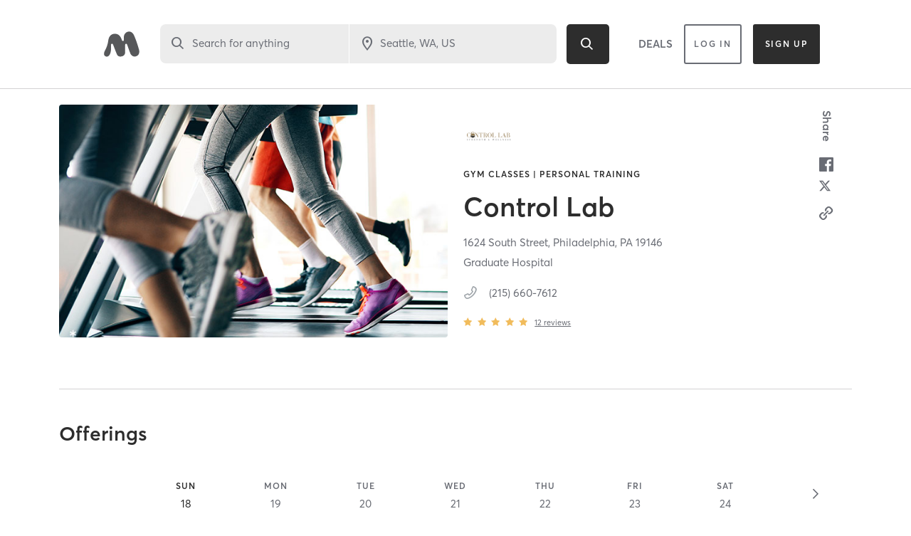

--- FILE ---
content_type: text/html; charset=utf-8
request_url: https://www.google.com/recaptcha/api2/anchor?ar=1&k=6Le95awUAAAAAIXSP9TcpPEng7Y6GdSkt7n46bAR&co=aHR0cHM6Ly93d3cubWluZGJvZHlvbmxpbmUuY29tOjQ0Mw..&hl=en&type=image&v=PoyoqOPhxBO7pBk68S4YbpHZ&theme=light&size=invisible&badge=bottomright&anchor-ms=20000&execute-ms=30000&cb=gfmusfv6ev8w
body_size: 49367
content:
<!DOCTYPE HTML><html dir="ltr" lang="en"><head><meta http-equiv="Content-Type" content="text/html; charset=UTF-8">
<meta http-equiv="X-UA-Compatible" content="IE=edge">
<title>reCAPTCHA</title>
<style type="text/css">
/* cyrillic-ext */
@font-face {
  font-family: 'Roboto';
  font-style: normal;
  font-weight: 400;
  font-stretch: 100%;
  src: url(//fonts.gstatic.com/s/roboto/v48/KFO7CnqEu92Fr1ME7kSn66aGLdTylUAMa3GUBHMdazTgWw.woff2) format('woff2');
  unicode-range: U+0460-052F, U+1C80-1C8A, U+20B4, U+2DE0-2DFF, U+A640-A69F, U+FE2E-FE2F;
}
/* cyrillic */
@font-face {
  font-family: 'Roboto';
  font-style: normal;
  font-weight: 400;
  font-stretch: 100%;
  src: url(//fonts.gstatic.com/s/roboto/v48/KFO7CnqEu92Fr1ME7kSn66aGLdTylUAMa3iUBHMdazTgWw.woff2) format('woff2');
  unicode-range: U+0301, U+0400-045F, U+0490-0491, U+04B0-04B1, U+2116;
}
/* greek-ext */
@font-face {
  font-family: 'Roboto';
  font-style: normal;
  font-weight: 400;
  font-stretch: 100%;
  src: url(//fonts.gstatic.com/s/roboto/v48/KFO7CnqEu92Fr1ME7kSn66aGLdTylUAMa3CUBHMdazTgWw.woff2) format('woff2');
  unicode-range: U+1F00-1FFF;
}
/* greek */
@font-face {
  font-family: 'Roboto';
  font-style: normal;
  font-weight: 400;
  font-stretch: 100%;
  src: url(//fonts.gstatic.com/s/roboto/v48/KFO7CnqEu92Fr1ME7kSn66aGLdTylUAMa3-UBHMdazTgWw.woff2) format('woff2');
  unicode-range: U+0370-0377, U+037A-037F, U+0384-038A, U+038C, U+038E-03A1, U+03A3-03FF;
}
/* math */
@font-face {
  font-family: 'Roboto';
  font-style: normal;
  font-weight: 400;
  font-stretch: 100%;
  src: url(//fonts.gstatic.com/s/roboto/v48/KFO7CnqEu92Fr1ME7kSn66aGLdTylUAMawCUBHMdazTgWw.woff2) format('woff2');
  unicode-range: U+0302-0303, U+0305, U+0307-0308, U+0310, U+0312, U+0315, U+031A, U+0326-0327, U+032C, U+032F-0330, U+0332-0333, U+0338, U+033A, U+0346, U+034D, U+0391-03A1, U+03A3-03A9, U+03B1-03C9, U+03D1, U+03D5-03D6, U+03F0-03F1, U+03F4-03F5, U+2016-2017, U+2034-2038, U+203C, U+2040, U+2043, U+2047, U+2050, U+2057, U+205F, U+2070-2071, U+2074-208E, U+2090-209C, U+20D0-20DC, U+20E1, U+20E5-20EF, U+2100-2112, U+2114-2115, U+2117-2121, U+2123-214F, U+2190, U+2192, U+2194-21AE, U+21B0-21E5, U+21F1-21F2, U+21F4-2211, U+2213-2214, U+2216-22FF, U+2308-230B, U+2310, U+2319, U+231C-2321, U+2336-237A, U+237C, U+2395, U+239B-23B7, U+23D0, U+23DC-23E1, U+2474-2475, U+25AF, U+25B3, U+25B7, U+25BD, U+25C1, U+25CA, U+25CC, U+25FB, U+266D-266F, U+27C0-27FF, U+2900-2AFF, U+2B0E-2B11, U+2B30-2B4C, U+2BFE, U+3030, U+FF5B, U+FF5D, U+1D400-1D7FF, U+1EE00-1EEFF;
}
/* symbols */
@font-face {
  font-family: 'Roboto';
  font-style: normal;
  font-weight: 400;
  font-stretch: 100%;
  src: url(//fonts.gstatic.com/s/roboto/v48/KFO7CnqEu92Fr1ME7kSn66aGLdTylUAMaxKUBHMdazTgWw.woff2) format('woff2');
  unicode-range: U+0001-000C, U+000E-001F, U+007F-009F, U+20DD-20E0, U+20E2-20E4, U+2150-218F, U+2190, U+2192, U+2194-2199, U+21AF, U+21E6-21F0, U+21F3, U+2218-2219, U+2299, U+22C4-22C6, U+2300-243F, U+2440-244A, U+2460-24FF, U+25A0-27BF, U+2800-28FF, U+2921-2922, U+2981, U+29BF, U+29EB, U+2B00-2BFF, U+4DC0-4DFF, U+FFF9-FFFB, U+10140-1018E, U+10190-1019C, U+101A0, U+101D0-101FD, U+102E0-102FB, U+10E60-10E7E, U+1D2C0-1D2D3, U+1D2E0-1D37F, U+1F000-1F0FF, U+1F100-1F1AD, U+1F1E6-1F1FF, U+1F30D-1F30F, U+1F315, U+1F31C, U+1F31E, U+1F320-1F32C, U+1F336, U+1F378, U+1F37D, U+1F382, U+1F393-1F39F, U+1F3A7-1F3A8, U+1F3AC-1F3AF, U+1F3C2, U+1F3C4-1F3C6, U+1F3CA-1F3CE, U+1F3D4-1F3E0, U+1F3ED, U+1F3F1-1F3F3, U+1F3F5-1F3F7, U+1F408, U+1F415, U+1F41F, U+1F426, U+1F43F, U+1F441-1F442, U+1F444, U+1F446-1F449, U+1F44C-1F44E, U+1F453, U+1F46A, U+1F47D, U+1F4A3, U+1F4B0, U+1F4B3, U+1F4B9, U+1F4BB, U+1F4BF, U+1F4C8-1F4CB, U+1F4D6, U+1F4DA, U+1F4DF, U+1F4E3-1F4E6, U+1F4EA-1F4ED, U+1F4F7, U+1F4F9-1F4FB, U+1F4FD-1F4FE, U+1F503, U+1F507-1F50B, U+1F50D, U+1F512-1F513, U+1F53E-1F54A, U+1F54F-1F5FA, U+1F610, U+1F650-1F67F, U+1F687, U+1F68D, U+1F691, U+1F694, U+1F698, U+1F6AD, U+1F6B2, U+1F6B9-1F6BA, U+1F6BC, U+1F6C6-1F6CF, U+1F6D3-1F6D7, U+1F6E0-1F6EA, U+1F6F0-1F6F3, U+1F6F7-1F6FC, U+1F700-1F7FF, U+1F800-1F80B, U+1F810-1F847, U+1F850-1F859, U+1F860-1F887, U+1F890-1F8AD, U+1F8B0-1F8BB, U+1F8C0-1F8C1, U+1F900-1F90B, U+1F93B, U+1F946, U+1F984, U+1F996, U+1F9E9, U+1FA00-1FA6F, U+1FA70-1FA7C, U+1FA80-1FA89, U+1FA8F-1FAC6, U+1FACE-1FADC, U+1FADF-1FAE9, U+1FAF0-1FAF8, U+1FB00-1FBFF;
}
/* vietnamese */
@font-face {
  font-family: 'Roboto';
  font-style: normal;
  font-weight: 400;
  font-stretch: 100%;
  src: url(//fonts.gstatic.com/s/roboto/v48/KFO7CnqEu92Fr1ME7kSn66aGLdTylUAMa3OUBHMdazTgWw.woff2) format('woff2');
  unicode-range: U+0102-0103, U+0110-0111, U+0128-0129, U+0168-0169, U+01A0-01A1, U+01AF-01B0, U+0300-0301, U+0303-0304, U+0308-0309, U+0323, U+0329, U+1EA0-1EF9, U+20AB;
}
/* latin-ext */
@font-face {
  font-family: 'Roboto';
  font-style: normal;
  font-weight: 400;
  font-stretch: 100%;
  src: url(//fonts.gstatic.com/s/roboto/v48/KFO7CnqEu92Fr1ME7kSn66aGLdTylUAMa3KUBHMdazTgWw.woff2) format('woff2');
  unicode-range: U+0100-02BA, U+02BD-02C5, U+02C7-02CC, U+02CE-02D7, U+02DD-02FF, U+0304, U+0308, U+0329, U+1D00-1DBF, U+1E00-1E9F, U+1EF2-1EFF, U+2020, U+20A0-20AB, U+20AD-20C0, U+2113, U+2C60-2C7F, U+A720-A7FF;
}
/* latin */
@font-face {
  font-family: 'Roboto';
  font-style: normal;
  font-weight: 400;
  font-stretch: 100%;
  src: url(//fonts.gstatic.com/s/roboto/v48/KFO7CnqEu92Fr1ME7kSn66aGLdTylUAMa3yUBHMdazQ.woff2) format('woff2');
  unicode-range: U+0000-00FF, U+0131, U+0152-0153, U+02BB-02BC, U+02C6, U+02DA, U+02DC, U+0304, U+0308, U+0329, U+2000-206F, U+20AC, U+2122, U+2191, U+2193, U+2212, U+2215, U+FEFF, U+FFFD;
}
/* cyrillic-ext */
@font-face {
  font-family: 'Roboto';
  font-style: normal;
  font-weight: 500;
  font-stretch: 100%;
  src: url(//fonts.gstatic.com/s/roboto/v48/KFO7CnqEu92Fr1ME7kSn66aGLdTylUAMa3GUBHMdazTgWw.woff2) format('woff2');
  unicode-range: U+0460-052F, U+1C80-1C8A, U+20B4, U+2DE0-2DFF, U+A640-A69F, U+FE2E-FE2F;
}
/* cyrillic */
@font-face {
  font-family: 'Roboto';
  font-style: normal;
  font-weight: 500;
  font-stretch: 100%;
  src: url(//fonts.gstatic.com/s/roboto/v48/KFO7CnqEu92Fr1ME7kSn66aGLdTylUAMa3iUBHMdazTgWw.woff2) format('woff2');
  unicode-range: U+0301, U+0400-045F, U+0490-0491, U+04B0-04B1, U+2116;
}
/* greek-ext */
@font-face {
  font-family: 'Roboto';
  font-style: normal;
  font-weight: 500;
  font-stretch: 100%;
  src: url(//fonts.gstatic.com/s/roboto/v48/KFO7CnqEu92Fr1ME7kSn66aGLdTylUAMa3CUBHMdazTgWw.woff2) format('woff2');
  unicode-range: U+1F00-1FFF;
}
/* greek */
@font-face {
  font-family: 'Roboto';
  font-style: normal;
  font-weight: 500;
  font-stretch: 100%;
  src: url(//fonts.gstatic.com/s/roboto/v48/KFO7CnqEu92Fr1ME7kSn66aGLdTylUAMa3-UBHMdazTgWw.woff2) format('woff2');
  unicode-range: U+0370-0377, U+037A-037F, U+0384-038A, U+038C, U+038E-03A1, U+03A3-03FF;
}
/* math */
@font-face {
  font-family: 'Roboto';
  font-style: normal;
  font-weight: 500;
  font-stretch: 100%;
  src: url(//fonts.gstatic.com/s/roboto/v48/KFO7CnqEu92Fr1ME7kSn66aGLdTylUAMawCUBHMdazTgWw.woff2) format('woff2');
  unicode-range: U+0302-0303, U+0305, U+0307-0308, U+0310, U+0312, U+0315, U+031A, U+0326-0327, U+032C, U+032F-0330, U+0332-0333, U+0338, U+033A, U+0346, U+034D, U+0391-03A1, U+03A3-03A9, U+03B1-03C9, U+03D1, U+03D5-03D6, U+03F0-03F1, U+03F4-03F5, U+2016-2017, U+2034-2038, U+203C, U+2040, U+2043, U+2047, U+2050, U+2057, U+205F, U+2070-2071, U+2074-208E, U+2090-209C, U+20D0-20DC, U+20E1, U+20E5-20EF, U+2100-2112, U+2114-2115, U+2117-2121, U+2123-214F, U+2190, U+2192, U+2194-21AE, U+21B0-21E5, U+21F1-21F2, U+21F4-2211, U+2213-2214, U+2216-22FF, U+2308-230B, U+2310, U+2319, U+231C-2321, U+2336-237A, U+237C, U+2395, U+239B-23B7, U+23D0, U+23DC-23E1, U+2474-2475, U+25AF, U+25B3, U+25B7, U+25BD, U+25C1, U+25CA, U+25CC, U+25FB, U+266D-266F, U+27C0-27FF, U+2900-2AFF, U+2B0E-2B11, U+2B30-2B4C, U+2BFE, U+3030, U+FF5B, U+FF5D, U+1D400-1D7FF, U+1EE00-1EEFF;
}
/* symbols */
@font-face {
  font-family: 'Roboto';
  font-style: normal;
  font-weight: 500;
  font-stretch: 100%;
  src: url(//fonts.gstatic.com/s/roboto/v48/KFO7CnqEu92Fr1ME7kSn66aGLdTylUAMaxKUBHMdazTgWw.woff2) format('woff2');
  unicode-range: U+0001-000C, U+000E-001F, U+007F-009F, U+20DD-20E0, U+20E2-20E4, U+2150-218F, U+2190, U+2192, U+2194-2199, U+21AF, U+21E6-21F0, U+21F3, U+2218-2219, U+2299, U+22C4-22C6, U+2300-243F, U+2440-244A, U+2460-24FF, U+25A0-27BF, U+2800-28FF, U+2921-2922, U+2981, U+29BF, U+29EB, U+2B00-2BFF, U+4DC0-4DFF, U+FFF9-FFFB, U+10140-1018E, U+10190-1019C, U+101A0, U+101D0-101FD, U+102E0-102FB, U+10E60-10E7E, U+1D2C0-1D2D3, U+1D2E0-1D37F, U+1F000-1F0FF, U+1F100-1F1AD, U+1F1E6-1F1FF, U+1F30D-1F30F, U+1F315, U+1F31C, U+1F31E, U+1F320-1F32C, U+1F336, U+1F378, U+1F37D, U+1F382, U+1F393-1F39F, U+1F3A7-1F3A8, U+1F3AC-1F3AF, U+1F3C2, U+1F3C4-1F3C6, U+1F3CA-1F3CE, U+1F3D4-1F3E0, U+1F3ED, U+1F3F1-1F3F3, U+1F3F5-1F3F7, U+1F408, U+1F415, U+1F41F, U+1F426, U+1F43F, U+1F441-1F442, U+1F444, U+1F446-1F449, U+1F44C-1F44E, U+1F453, U+1F46A, U+1F47D, U+1F4A3, U+1F4B0, U+1F4B3, U+1F4B9, U+1F4BB, U+1F4BF, U+1F4C8-1F4CB, U+1F4D6, U+1F4DA, U+1F4DF, U+1F4E3-1F4E6, U+1F4EA-1F4ED, U+1F4F7, U+1F4F9-1F4FB, U+1F4FD-1F4FE, U+1F503, U+1F507-1F50B, U+1F50D, U+1F512-1F513, U+1F53E-1F54A, U+1F54F-1F5FA, U+1F610, U+1F650-1F67F, U+1F687, U+1F68D, U+1F691, U+1F694, U+1F698, U+1F6AD, U+1F6B2, U+1F6B9-1F6BA, U+1F6BC, U+1F6C6-1F6CF, U+1F6D3-1F6D7, U+1F6E0-1F6EA, U+1F6F0-1F6F3, U+1F6F7-1F6FC, U+1F700-1F7FF, U+1F800-1F80B, U+1F810-1F847, U+1F850-1F859, U+1F860-1F887, U+1F890-1F8AD, U+1F8B0-1F8BB, U+1F8C0-1F8C1, U+1F900-1F90B, U+1F93B, U+1F946, U+1F984, U+1F996, U+1F9E9, U+1FA00-1FA6F, U+1FA70-1FA7C, U+1FA80-1FA89, U+1FA8F-1FAC6, U+1FACE-1FADC, U+1FADF-1FAE9, U+1FAF0-1FAF8, U+1FB00-1FBFF;
}
/* vietnamese */
@font-face {
  font-family: 'Roboto';
  font-style: normal;
  font-weight: 500;
  font-stretch: 100%;
  src: url(//fonts.gstatic.com/s/roboto/v48/KFO7CnqEu92Fr1ME7kSn66aGLdTylUAMa3OUBHMdazTgWw.woff2) format('woff2');
  unicode-range: U+0102-0103, U+0110-0111, U+0128-0129, U+0168-0169, U+01A0-01A1, U+01AF-01B0, U+0300-0301, U+0303-0304, U+0308-0309, U+0323, U+0329, U+1EA0-1EF9, U+20AB;
}
/* latin-ext */
@font-face {
  font-family: 'Roboto';
  font-style: normal;
  font-weight: 500;
  font-stretch: 100%;
  src: url(//fonts.gstatic.com/s/roboto/v48/KFO7CnqEu92Fr1ME7kSn66aGLdTylUAMa3KUBHMdazTgWw.woff2) format('woff2');
  unicode-range: U+0100-02BA, U+02BD-02C5, U+02C7-02CC, U+02CE-02D7, U+02DD-02FF, U+0304, U+0308, U+0329, U+1D00-1DBF, U+1E00-1E9F, U+1EF2-1EFF, U+2020, U+20A0-20AB, U+20AD-20C0, U+2113, U+2C60-2C7F, U+A720-A7FF;
}
/* latin */
@font-face {
  font-family: 'Roboto';
  font-style: normal;
  font-weight: 500;
  font-stretch: 100%;
  src: url(//fonts.gstatic.com/s/roboto/v48/KFO7CnqEu92Fr1ME7kSn66aGLdTylUAMa3yUBHMdazQ.woff2) format('woff2');
  unicode-range: U+0000-00FF, U+0131, U+0152-0153, U+02BB-02BC, U+02C6, U+02DA, U+02DC, U+0304, U+0308, U+0329, U+2000-206F, U+20AC, U+2122, U+2191, U+2193, U+2212, U+2215, U+FEFF, U+FFFD;
}
/* cyrillic-ext */
@font-face {
  font-family: 'Roboto';
  font-style: normal;
  font-weight: 900;
  font-stretch: 100%;
  src: url(//fonts.gstatic.com/s/roboto/v48/KFO7CnqEu92Fr1ME7kSn66aGLdTylUAMa3GUBHMdazTgWw.woff2) format('woff2');
  unicode-range: U+0460-052F, U+1C80-1C8A, U+20B4, U+2DE0-2DFF, U+A640-A69F, U+FE2E-FE2F;
}
/* cyrillic */
@font-face {
  font-family: 'Roboto';
  font-style: normal;
  font-weight: 900;
  font-stretch: 100%;
  src: url(//fonts.gstatic.com/s/roboto/v48/KFO7CnqEu92Fr1ME7kSn66aGLdTylUAMa3iUBHMdazTgWw.woff2) format('woff2');
  unicode-range: U+0301, U+0400-045F, U+0490-0491, U+04B0-04B1, U+2116;
}
/* greek-ext */
@font-face {
  font-family: 'Roboto';
  font-style: normal;
  font-weight: 900;
  font-stretch: 100%;
  src: url(//fonts.gstatic.com/s/roboto/v48/KFO7CnqEu92Fr1ME7kSn66aGLdTylUAMa3CUBHMdazTgWw.woff2) format('woff2');
  unicode-range: U+1F00-1FFF;
}
/* greek */
@font-face {
  font-family: 'Roboto';
  font-style: normal;
  font-weight: 900;
  font-stretch: 100%;
  src: url(//fonts.gstatic.com/s/roboto/v48/KFO7CnqEu92Fr1ME7kSn66aGLdTylUAMa3-UBHMdazTgWw.woff2) format('woff2');
  unicode-range: U+0370-0377, U+037A-037F, U+0384-038A, U+038C, U+038E-03A1, U+03A3-03FF;
}
/* math */
@font-face {
  font-family: 'Roboto';
  font-style: normal;
  font-weight: 900;
  font-stretch: 100%;
  src: url(//fonts.gstatic.com/s/roboto/v48/KFO7CnqEu92Fr1ME7kSn66aGLdTylUAMawCUBHMdazTgWw.woff2) format('woff2');
  unicode-range: U+0302-0303, U+0305, U+0307-0308, U+0310, U+0312, U+0315, U+031A, U+0326-0327, U+032C, U+032F-0330, U+0332-0333, U+0338, U+033A, U+0346, U+034D, U+0391-03A1, U+03A3-03A9, U+03B1-03C9, U+03D1, U+03D5-03D6, U+03F0-03F1, U+03F4-03F5, U+2016-2017, U+2034-2038, U+203C, U+2040, U+2043, U+2047, U+2050, U+2057, U+205F, U+2070-2071, U+2074-208E, U+2090-209C, U+20D0-20DC, U+20E1, U+20E5-20EF, U+2100-2112, U+2114-2115, U+2117-2121, U+2123-214F, U+2190, U+2192, U+2194-21AE, U+21B0-21E5, U+21F1-21F2, U+21F4-2211, U+2213-2214, U+2216-22FF, U+2308-230B, U+2310, U+2319, U+231C-2321, U+2336-237A, U+237C, U+2395, U+239B-23B7, U+23D0, U+23DC-23E1, U+2474-2475, U+25AF, U+25B3, U+25B7, U+25BD, U+25C1, U+25CA, U+25CC, U+25FB, U+266D-266F, U+27C0-27FF, U+2900-2AFF, U+2B0E-2B11, U+2B30-2B4C, U+2BFE, U+3030, U+FF5B, U+FF5D, U+1D400-1D7FF, U+1EE00-1EEFF;
}
/* symbols */
@font-face {
  font-family: 'Roboto';
  font-style: normal;
  font-weight: 900;
  font-stretch: 100%;
  src: url(//fonts.gstatic.com/s/roboto/v48/KFO7CnqEu92Fr1ME7kSn66aGLdTylUAMaxKUBHMdazTgWw.woff2) format('woff2');
  unicode-range: U+0001-000C, U+000E-001F, U+007F-009F, U+20DD-20E0, U+20E2-20E4, U+2150-218F, U+2190, U+2192, U+2194-2199, U+21AF, U+21E6-21F0, U+21F3, U+2218-2219, U+2299, U+22C4-22C6, U+2300-243F, U+2440-244A, U+2460-24FF, U+25A0-27BF, U+2800-28FF, U+2921-2922, U+2981, U+29BF, U+29EB, U+2B00-2BFF, U+4DC0-4DFF, U+FFF9-FFFB, U+10140-1018E, U+10190-1019C, U+101A0, U+101D0-101FD, U+102E0-102FB, U+10E60-10E7E, U+1D2C0-1D2D3, U+1D2E0-1D37F, U+1F000-1F0FF, U+1F100-1F1AD, U+1F1E6-1F1FF, U+1F30D-1F30F, U+1F315, U+1F31C, U+1F31E, U+1F320-1F32C, U+1F336, U+1F378, U+1F37D, U+1F382, U+1F393-1F39F, U+1F3A7-1F3A8, U+1F3AC-1F3AF, U+1F3C2, U+1F3C4-1F3C6, U+1F3CA-1F3CE, U+1F3D4-1F3E0, U+1F3ED, U+1F3F1-1F3F3, U+1F3F5-1F3F7, U+1F408, U+1F415, U+1F41F, U+1F426, U+1F43F, U+1F441-1F442, U+1F444, U+1F446-1F449, U+1F44C-1F44E, U+1F453, U+1F46A, U+1F47D, U+1F4A3, U+1F4B0, U+1F4B3, U+1F4B9, U+1F4BB, U+1F4BF, U+1F4C8-1F4CB, U+1F4D6, U+1F4DA, U+1F4DF, U+1F4E3-1F4E6, U+1F4EA-1F4ED, U+1F4F7, U+1F4F9-1F4FB, U+1F4FD-1F4FE, U+1F503, U+1F507-1F50B, U+1F50D, U+1F512-1F513, U+1F53E-1F54A, U+1F54F-1F5FA, U+1F610, U+1F650-1F67F, U+1F687, U+1F68D, U+1F691, U+1F694, U+1F698, U+1F6AD, U+1F6B2, U+1F6B9-1F6BA, U+1F6BC, U+1F6C6-1F6CF, U+1F6D3-1F6D7, U+1F6E0-1F6EA, U+1F6F0-1F6F3, U+1F6F7-1F6FC, U+1F700-1F7FF, U+1F800-1F80B, U+1F810-1F847, U+1F850-1F859, U+1F860-1F887, U+1F890-1F8AD, U+1F8B0-1F8BB, U+1F8C0-1F8C1, U+1F900-1F90B, U+1F93B, U+1F946, U+1F984, U+1F996, U+1F9E9, U+1FA00-1FA6F, U+1FA70-1FA7C, U+1FA80-1FA89, U+1FA8F-1FAC6, U+1FACE-1FADC, U+1FADF-1FAE9, U+1FAF0-1FAF8, U+1FB00-1FBFF;
}
/* vietnamese */
@font-face {
  font-family: 'Roboto';
  font-style: normal;
  font-weight: 900;
  font-stretch: 100%;
  src: url(//fonts.gstatic.com/s/roboto/v48/KFO7CnqEu92Fr1ME7kSn66aGLdTylUAMa3OUBHMdazTgWw.woff2) format('woff2');
  unicode-range: U+0102-0103, U+0110-0111, U+0128-0129, U+0168-0169, U+01A0-01A1, U+01AF-01B0, U+0300-0301, U+0303-0304, U+0308-0309, U+0323, U+0329, U+1EA0-1EF9, U+20AB;
}
/* latin-ext */
@font-face {
  font-family: 'Roboto';
  font-style: normal;
  font-weight: 900;
  font-stretch: 100%;
  src: url(//fonts.gstatic.com/s/roboto/v48/KFO7CnqEu92Fr1ME7kSn66aGLdTylUAMa3KUBHMdazTgWw.woff2) format('woff2');
  unicode-range: U+0100-02BA, U+02BD-02C5, U+02C7-02CC, U+02CE-02D7, U+02DD-02FF, U+0304, U+0308, U+0329, U+1D00-1DBF, U+1E00-1E9F, U+1EF2-1EFF, U+2020, U+20A0-20AB, U+20AD-20C0, U+2113, U+2C60-2C7F, U+A720-A7FF;
}
/* latin */
@font-face {
  font-family: 'Roboto';
  font-style: normal;
  font-weight: 900;
  font-stretch: 100%;
  src: url(//fonts.gstatic.com/s/roboto/v48/KFO7CnqEu92Fr1ME7kSn66aGLdTylUAMa3yUBHMdazQ.woff2) format('woff2');
  unicode-range: U+0000-00FF, U+0131, U+0152-0153, U+02BB-02BC, U+02C6, U+02DA, U+02DC, U+0304, U+0308, U+0329, U+2000-206F, U+20AC, U+2122, U+2191, U+2193, U+2212, U+2215, U+FEFF, U+FFFD;
}

</style>
<link rel="stylesheet" type="text/css" href="https://www.gstatic.com/recaptcha/releases/PoyoqOPhxBO7pBk68S4YbpHZ/styles__ltr.css">
<script nonce="r6W-eSX7lTh2dv6hvo8lIQ" type="text/javascript">window['__recaptcha_api'] = 'https://www.google.com/recaptcha/api2/';</script>
<script type="text/javascript" src="https://www.gstatic.com/recaptcha/releases/PoyoqOPhxBO7pBk68S4YbpHZ/recaptcha__en.js" nonce="r6W-eSX7lTh2dv6hvo8lIQ">
      
    </script></head>
<body><div id="rc-anchor-alert" class="rc-anchor-alert"></div>
<input type="hidden" id="recaptcha-token" value="[base64]">
<script type="text/javascript" nonce="r6W-eSX7lTh2dv6hvo8lIQ">
      recaptcha.anchor.Main.init("[\x22ainput\x22,[\x22bgdata\x22,\x22\x22,\[base64]/[base64]/bmV3IFpbdF0obVswXSk6Sz09Mj9uZXcgWlt0XShtWzBdLG1bMV0pOks9PTM/bmV3IFpbdF0obVswXSxtWzFdLG1bMl0pOks9PTQ/[base64]/[base64]/[base64]/[base64]/[base64]/[base64]/[base64]/[base64]/[base64]/[base64]/[base64]/[base64]/[base64]/[base64]\\u003d\\u003d\x22,\[base64]\x22,\x22w70nCsKNwqbCjsO8CsKdw78LEMK5wotJTBrDhSzDp8OFRMOpZsO3wrLDihA7dsOsX8OCwqN+w5Buw4FRw5NELsOZclXCtkFvw78KAnV3ClnChMKmwqIOZcOxw6DDu8Ocw4dbRzV4NMO8w6JLw6VFLzQUX07CksKGBHrDlMOew4QLBwzDkMK7wqbCmHPDnz/Ds8KYSk3Dlh0YEHLDssO1wrzCscKxa8OoK19+woImw7/CgMOTw5fDoSMmUWFqDTlVw41zwpwvw5wxcMKUwoZYwoI2wpDClcONAsKWPRt/TQHDqsOtw4csNMKTwqwUUMKqwrN2F8OFBsO9ccOpDsKDwo7Dny7Dr8KDRGl9S8OTw4x0wpvCr0B/[base64]/[base64]/BsOHGsKiw5JtNMKtwoMUw6DCoMK8SMOBworDpk1/wqjDvwkDw4tPwrvChjUHwpDDo8Ofw4pEOMKFW8OhVg/CgRBbcWA1FMOXbcKjw7g8IVHDgRjCk2vDu8OAwqrDiQokwpbDqnnCggnCqcKxLcOlbcK8wrzDkcOvX8Kzw4TCjsKrCsKiw7NHwoUhHsKVO8KPR8Okw6w6REvCr8O3w6rDpnFWE07ChsO1Z8OQwqRBJMK0w5DDvsKmwpTCjMKQwrvCuybCn8K8S8K/M8K9UMOOwpooGsOowrMaw75Ew4QLWU/DtsKNTcOgHRHDjMK9w7jChV88wpg/IEESwqzDlQnCg8KGw5kgw5EmP1PCmsOYXMOYVTAAF8Ozw4DCu0nDpXjDqsKqZsKxw4pPw6/DsQoew4MMwpLDrsO1VzURw5xOR8O7UcOBbB9Mw4DDg8OeQ3FTwrDCr3IYw6pYScKwwqUEwoVlw4gwFsKGw5cbw54rf19ENMO3wpwNwrPCv1JUS0bDhSdow7nDn8OXw4MewrjCgmFEasOqZsK3bHUjwqAlw7/DoMOGHcOEwrILw7YMccKWw5wHHAhqOsKeBMKaw4LDgMOFDsO9Zk/DnERPBXNIWnRfwr/ChMOSKsKhKMOfw4nDrxPCrlTCsh4/wqNgwqzDk1c1CSV8fMORfCBKwovCoVzCt8KIw4lwwrHDlcOHwpHCu8Kkw4MWwrHCnGZMw6vCqMKMw5XClcOpw4nDuwg5woFTw5bCmsOPwrnDt2rCusOlw5hpPhkbPXbDi2FUIiDDj0nDgTxzQ8KqwrPDkEfCp2RuJsK0w6VLK8KtPA/Dq8KXwr0pa8OVEjjCmcONwrnDrsO5wqTCqiHCtXkzTCoHw53Dg8OUT8OMNxFrG8OSw5xIw4LCnMO6wobDkcKLwpnDo8KWFgHCqWIjwqdiw5bDu8KnehfCg3lUw64Dw4XDisOKw77CgVslwqfCsxM/woZWFkbDqMKUw7/CqcO6MSFFd0BMwo/CmsOBZW/CpiAIwrTCtm5aw7PDvMOBaFLCvSTDt03Cjy7CicKJeMKOwrsYHsKHT8O5w7ksW8KEwp5OHcK4w454RUzDs8KwesOzw7pNwp0FP8KWwpXCpcOSw4DCmcOcdCVrZHZYwq1SdV/CoG5ww5XDgFILVjjDjsKdBlJ6JmvCr8OLw4tCw4PDjWbDsG7DkxHDocOafE17MVkKbHRES8O4w7BAEA0jDcK8b8OQK8OPw5U+RUE7Vwt6wpnCnMOaYVIgQmzDjcK7w5Azw7fDolV/w6Qza006UMKAwo0JOMKoFGdLwqDCo8KcwqgYwr0Jw5UPIsOdw5jClcOwJsOzQkEXwqTCg8OZw4zDvRbDhl7ChsKbdcOba3hfw4HDmsKVwrINTnlKwpvDjmjCh8O0fcKgwqFjZxzDuC3Cn1phwrhKOjZpw4xDw4HDlsK/JUbCmHbCgcOtSDfCjAXDo8OJwo5VwqTDm8ORAWPDgUoxHQTDpcOLwqjDicOswrFlR8OMa8Kbwql2IB0WR8OlwrcOw7ptP0Q0IDQ/[base64]/DhUbCvsO6w5k0w40qw4VEIcKGw4TCi3nCljnCuxxFLsKdOcKGNV4Hw64veMO+wrIhwrdAVsKowp4UwrhAScO5w4d1GsORT8Oxw7sJwrgxbMOCwr5BME0rViJaw64SeDbCv09zwp/[base64]/DgD58SzvCqMK4w4gxFcK0wr0Gw4fCogTCmBd/w7nCtcOgwrkCwo0+AcOXwrFHCBBsZ8KtC07DlSjDpMOwwoxqw55hw67CsQvDoQkCDWw+PsK8w5DDgMO8w75YG3ZXw4wQCVHDgXAdKF0nw64fw49kIcO1OMOOAjvCqMKgSMKWCcOsUSvDjxd+IkUVwpR6wpcdDXchJ10yw7/DsMO9aMOWw6/DlMKIdsKpworDiikvVMO/wrICwpopNkzDl2HCgcKBwqTCjMK2wrTDjg5Kw57Dh0lPw4oHfU5uVcKJe8K8NMOwwp7DusKowr7CrMKyAV05w55GFMKzwoXCs2pkYsOsc8OGd8O1wr/Co8OswqnDkGAFScK3KcKATHg/wqTCoMOzMMKpZsKsaDUSw7LCshMnPygAwrXCmiLCvMKKw4nDh1rDvMOVOxbDu8KmHsKTwqvCuAdvYMKzcsOiecK9NsOUw7nCh1fCgcKpeF0gw75oQcOkCmo7LsKtKsO1w4bDjMKUw6TDh8OqKcK0fR4Cw7/CssKtwq8/[base64]/[base64]/Co8O6Kl7CpnodwqvCjDEdJR7ChBUzYsOoQEPCtlMAw7jDlsKKwrQzakLCkXMZH8KkG8O9wqTDlgzCqnzCiMO9QMKOw47DhsOtw79jRlzDjMKZGcKnw4xFd8Omw7cmwqXDmMKoEcK5w6Ajw7MQSsOedW7CrMOGwqlOw57CisOpw6/Dv8OXNQ7DnMKvHRHCp3LCgk7CrMKFw5QpQsOFS31dBTd9HkcZwoDCpz85wrHDhHzCt8OUwrkww6zClksXPifDpk47Fm7DqzI1w6QlKSPCmMOlwrTCqClrw5B5w7LDu8OdwpjCtFnCjcKVwq8JwpfDuMOQRMKpciMzw4MzRMKEesKQHCtBfsOkwrzChRHDh3B/w7J0BcKDw4PDgMO0w6JuWsODwo7ChXrCvk8PGURdw6F1ImzCt8KEw51MGg5qRkMNwotCw5o0L8KMRm5Awr08w5VVWDjCvcOGwp9vwobDoU9uYMOnTFVabsO9w77Di8O5IcK9A8OYQcK9w7hPEHYPwo9LPV/CmBjCosOiw7M8woJowpglOlvCp8KjcTsQwprDnMKawqYrwpTDmMOww7hBfyYCw58Qw77CusK8aMOhwrNtP8Kqw74WFMOkw40XOyPCsR/ChjvCqMKJEcOZw6/[base64]/Djl8swo7Dgh3DqGTCl2jDmVLCoxzDhMKKwospZsKNWlfDui7Du8ODb8OQalDDlmjCjXHDuQ/CusOBLH5gwqZTwqzDkMKrw4HCtmvCv8ObwrbChsOuUnTCoBLCscKwJsKqUMKRQ8OzQ8OQw6fDmcOAwo52UknCmR3CjcO7UcKSwp7CtsO9G3ofB8O7w61HciNawoN8HR/[base64]/DnMOGVm/Di8Ocwr/[base64]/RMKqCcK7w7cZDsKkwrXDpMO4W0jDhUPDtMOWF8Kawoctw6nDksO6w6PCosK3KW7DpMOjGm/DlMK3w7vCu8KaWTLCssKtbMKowqoswr3ChMK5fhzCul1XZcKVwqLCmB/CpU55a2DDjMOCXTvCnHLCi8OPJDc8CkXDmxrDk8K+XxDCs3nDicOwSsO1w6UTw5fDuMOSwpJbw4fDrhJaw7rCnAvCtx7DoMKJw6MceXfCr8KGw6bCujPDisKOFMO6wos9f8OfBXzDocOWwrzDvh/[base64]/CmQ5nfjTDiDXCvHbCscKbM8KXbRrDrl9NMsKTw4zDhMOCw6QUD0o+wrgfehTCmFVqwqlKw7J+wr3CrXXDnsOxwqbDlV/[base64]/ChHvDjsK6VR0NdDADI8OdwrN8w6ZJKALCokp3w4fDlXhowp7DpRLDvsONJApJwqkHem04w4FeV8KIccK7wr9mFcOpFSTCtHJfMxHDj8ORD8KvWQoQT1nDlMOQNGbCrH/CjHPDsVUgwrTDgcKyYcOuw7LChsOuw7PDjnt9w5/DrDnCo3PCjSsgw4Erw7HCv8KAwp3DrMKYUsOkw6DCgMOUwrjDjgFwQhfDqMKkFcOVwpBZR3lmwq1KCknDuMO/w7fDlsOhbVrCmjDChm7CnsOGwoUGUnHChsOLw7Z7w6zDjEV7LcKew65FMxHCsSFAwpnDp8OgBsKNScK4w7ARVsOdw6zDp8Ojw59nbMKUw6zDkAZlHsOdwr/[base64]/Ci8OFa0jDskjCn2EwwoDDhCtPBsKnwrPCq0HCjRV5w40zwrfCjEfCmy3DklTDgsKBCMO/w6F+dcOyH3bDpcOQw6vDnncWEMOlwqjDg0rCtF1BJ8KZQmjDosOPfCbChyzDgcKiP8OhwrNZPQvCrxzCijBewprDuALCi8OCw7cSTAN9WV9Od0QlCsOIw617R1DDgcOnw7/DqMOrwrHDs0/DrsOcw43DjsOnwqoKWXnDo3Anw4vDjcOzX8OJw5LDlxXCgUkVw6EPwrAuT8OBwofCg8OSYBlJLhjDrTd+wrfDkcOiw5ZrcV/DpnE9w5BZG8O5wrzCuHwdw4NeasOCwqopwrEGeSFHwqIDDTpcBWjDkMK2w4YRw4/DjWpeJ8KMX8K2woEUOCbCixw4w5o0RsOZwppKR1jDgMOMw4cmaHM0wr7CrVgvEmcGwrk7bcKmW8OJDXxVY8OvKT/[base64]/[base64]/[base64]/UMO2w6U5eF9DE1DDkMOVP8OjwphSw5oVw6PDj8KRw6w0wpXDocKDSsOmw7Fpw7QRPsOScz7Cjl/Cm09Jw4nChsKXQiHDj3cxMmDCvcKpasKRwrlxw6rDrsORDDB2DcO6Iw9OdsOkSVLDhjo9w6fDtzRcwqDCk03ClCEYwrkKw7XDnsO/[base64]/w7lWw7fDocOyWnpnZsKuw5N3w63DnsOaJMKWw5nCnsKTwopoRGNOwr7DgSvDgMK2wqrCpsO0DMKJw7bCqzltwoPCtkI8w4TClV43w7IhwoPDhCI+wqFiwp7ChcOtfWLDsW7CgXLCoz0kwqHDj3PDjkfDsE/[base64]/DmXrDqsK4w4XDu8KQw7PClSQ7YcO9RsKrLSXDlwHDkkbDo8OufR7CvilywqRyw77CrMKACVADwoE1w6/ClkzDr3nDmDzDjcOLXAbCrUEWHHgtw4xCw7PCm8OPXAtAwoQaYlNgTlATORHDuMKjwq3DmQvDsQ9gbhJJwofDhkfDkz7CpcKXBmnDssKGRyHCncOHFD9YUhRYDilHBBTCoitxwqscwpwxHcK/WcKPwpDDmS5gC8OCbDzCucO8woPCuMO1w5XDgcOSw5DDtSDDsMKnOMK/wrtBw4LCp0vDtFrDv0wBwoQWYcO1T2zChsKHwrtSc8KNRWfCrhBDw6DDqMOAUMKkw5xgHMO/wrFdfcOww5Y8CMOYAMOkYXgzwozDvSbDisO/NsKLwpfDssO4w4JFwp/CsE7Cq8Kzw43CvnbDksKowrFHw6DDiQxzwrJ6JljDl8KDwq/[base64]/Dn0twwp4CwqxDLcKWw4jCvMO5PkPCq8Kfw5oDFsOiw6XDlcOAMsKGwqxqZSnCknomw5HCrxvDuMOjfMOiCAdfw4vCnDh5woNfSMOqEk3DrMOjw5MSwo3Ci8K4TMO/[base64]/DoAh7O8KcTcKEdMKHw7wJWl0JO8KGMSrCtyhrBMK5wrNzAhtrwrnDrnHDrsKGQcOvwp7DuHXDncO+w5fCv0o0w7PCkEvDkcO/[base64]/CqxXDnjk5wowAw4xEwpHCvh8tw7gswodhw5/CisKtwr9CKQxYel0kBWbCm2bCrcOGwoR8w5htKcOYwoh8Xh8Fw4cEw4HDjsO1woBDNkfDi8OtJMO+a8Knw4DChsOOG1/CthoqP8KDc8OHwpPDuHYvKHt6HcOGBMKaBsKHwrVZwqXCicKTDRrChMONwq8LwosJw5rChl0ww5M4fQkQw7zCn10FCksgw73DsngWQUnDkcO0ayvDnsO4wqwWw5APVMKjfTcDOcKVPx1/wrJawpR1w4jDs8OGwqQyD3xQwo5uFcOFw4LCh3thCQFKw7lIK1LCvcOJwp4fwpdcwrzDm8KSwqQ5woRhwoTCtsK2w7zCtW7DmMKkc3NaAUQzw5l1wpJTd8O7w4zDt10mGBzDg8KIwrtFw6gucMK5w4FDIFLDmVx/wrsBwqjCggfDmi0Zw4PDgUfDgDnCq8Ojwrd8ESJfw6gnBsO9dMKlw4PDl0bCrRTDjijDkMOxworDr8KMJsKwDcO1w4lGwqs0L2ZXScOMPcOJwrUoJHI9AwsnO8K7bG9HUA/[base64]/RyRqwotdcBLDhgt6RnHCgADCp8KewrHDkMO9w5xzKnnDncKIwrPDgGYRwq9mLMKCw6TCiRjDlRFWZ8KBw4glGgcsA8KtcsKQLjDChT7CgDVnw6HCoHYjw7jDhygtw53Dgk55ZhAtJETCoMKiVB9beMKlVCo6w5ZQIz16Y20jTHAWwrHChcK+w4DDlS/DjAhUw6ULw5rCpXfCh8Opw5xoHAIaB8O5w6XDjQk2w5nCrsOfFgvDhMO3PcKbwqgSwpDDk2UdVggrJGbCqkx8F8OlwoM9w4sowoNpwqLCvcOJw4B6eA4MN8KMw6djVsKCVMOvAAbDuG8Cw5jCm13Dj8KUWnfDp8ORwoHCtAduwr/[base64]/DhCjCp39Xw5/Cljskw63CoVwCFcOrw6JFw6TDssKTwp/CisORHcOMw6XDqSUpw7New7diIMOYacKtwpYuE8OowogYw4kXTsOuwostP2vCisKNw4sqw4BiRcK4OsKJwoXCmsOeGDJ8dX/CpAPCpjHDicKzRcOTwpfCscOHEh8BBU3CgjUJFRpeN8KCw79uwrp9ZVwbNMOqwrs+V8ORwrpbZsK1w7UJw7bCoSHCk0B+CcK/w4jCm8Kcw5HCo8OAwrjDs8KWw7jCq8KGwoxqw6VuJsOiR8K4w7dvw4nCnAJZKWALAcKqFzFYYsOQKB7Ds2U/dHpxwpvCocOAwqPCgMO6OcK1TMOGXGAew41TwpjCvH9nScK/VVjDpnTCs8KiP2XChMKKNcOyTSRGPsONE8OSNFrChitFwpUXwos/Y8ONw5HCu8KRwqrDusKSw5Yxw6hvw5HDmj3Co8OjwoHDkQTCvsOLw4ote8KkPwnCo8OpXsKvQcKCwoXChxDCl8KtSMOKC14ywrDDksKew5wyC8KTw4XCkUjDjsKuH8K/w5xuw5HClMOAwqzCtwQww7M8w7HDl8OqZ8Kow5HChsKkVMKCExBbw7cYwqtZwqTDtQvCg8O7AR89w4TDvsK6cA4bwpPCisOIw7gGwobDmcOEw6jCh3YgV33Cky8kw6/[base64]/Cqy7Ds8OGw5oJMMKPaQPDg8OTw5LDuSvCk8Osw77ChcOQR8K7DWvCssK9w5LCghpDQVjDvyrDrCDDucKkVHFsQ8KxAcOTG0EnBW0Hw4lLQSnCq3dtJVtHPcO+cDrCm8OiwrfDmDY7M8OJVQ7DvRjDucK5HUBnwrJTNlfCs3Iew4/DsjPCkMKWdSTDt8Ohw6YXAMKtHsO/YTLCrhYmwr/DrjfCiMK+w7XDsMKGO3phwpljwq49KsOYI8OQwovDpk9Hw6LDtR8Vw53CnWbDolkFwr4LY8O5Z8Kbwo4eHjXDuDFILsK6D0TCnMKIw4Bpwo5Fw64OwoHDlcKxw6/Cv1nCn1NbBcO4ZmlUaWrDmWdYwqjCmFXCtsKKR0R6w6lmDXlyw6fCjMOAAELCsmEPX8KyD8KVJMOzNcO8w4ErwqPCsilOJ3nDlSfDsEPCtThtS8KkwoJzMcOIY19RwrfCvMOnJ3BjSsOzBcKrwo3Crh/CqgMSDXhwwrfCphbDs2DDjChSWxtAw47CtE7DrsO6wooKw5JhdXdpw64QOE9SMsOhw705w7sfw459wqrDj8KNw5rDhBbDuD/DnsKXagVfRHzClMO0wpvCtULDl3VOdgLDlsOvS8Ocw6phTMKuw7rDs8K2CMKZYsO/wpIxw5lkw5dfwqrCoWfCo3g0UMKlw7N5wqMXC1hvwp8+wo3DjMO8w63CmWt/[base64]/DvgQ5w4pVXEc0NcO8w5bDsVcUYsKiwpDCp14iM2/CjSw6QMO5E8KAVh7DiMOOV8Kmw5Y6woTDkS/DpT1WMicfMT3DhcObDkPDi8KyH8OVDUlZE8K/[base64]/acObw6PDjHp3w6vDtz4YwrXDo3TDiwo8AsOGwo8Dw4lYw5zCuMOQw4vCunR6ZCDDr8OTd0hOdsKnw606NlXCssKcw6PDqCgWw7M+R1YWwpsOw6TCgsK4wrABwqnCgsOpwrxPwoE9w68eJk/[base64]/Cs8Kmw5IJwrp4wrIZcsO2wpvCn1BKwqsZPn89wpfDqVrCiT5twqcRwojChhnCgD/DmsOew5Z+L8ORw7DCrTkRFsOmw7o0wqVje8K5acKPwqRcbCNfwq4uwrxfFgRFw703w6BtwrA3w6oDIhkmZXJMw48GFSJnNsO7TkvDrHJsLUNpw7JFbcKdVAPDsGnCpFhWdnXDosKFwqlEcnbDilnCikvCkcOCB8K/CMOuwoZ9F8KSO8KDw7onwoPDjQkhwo4AHcKEwpzDtMO0fsOefsOBZRbCu8K1RcKyw4h9w5N/OmAXdMK6wpLChF/DtWTDs23Dk8O+wotTwqxyw57CiH1pPkFUw6JEeTbCsR4NTgPCtATConEVHB4XD2jCu8O4LcOKd8O4w7DCuT3DhsKREMOvw4twUcO9aFDCusKvG2Q7HcOfSGPCvsOkUR7CqMK5wrXDocKsD8OlFMK/fUNINTHDscKFYxPCjMKxw67CnMOQcRnCogs3U8KPBW7CksObw44oBcK/[base64]/[base64]/Di8KqwrTCr2nDuFQ6w5E+IsK6wrHDqsKBw7vCgzMfwp1fCsKwwqjCuMOmd3gCwp8vLMOnS8Kkw74MeCXDhGpPw6jCscKoe3Y3XEDCv8K0K8O7wqfDm8K/OcK1w6EIA8OsdhTDlEDDuMKdFsOAw6XCrsK+wox2ci8vw4xwdyPDv8OIw61+fBTDrAvCksO9woB8XjIEw5DCvQInwoMnCi/DmMOTwpvCn3RJw7hjwprDvDjDshxDw7fDhTTCmcKXw7wHQMKrwqPDglfCpkrDocKbwpMGekQbw5kjwqgIe8O8DMOIwp/CsyLCpWHChMKdZHptMcKJwpXCu8K8wpjDgcKoOBwaXgzDqTnDs8O5YWgKY8KDUsORw7jDuMO2HsKfw4wJTMKewo0ZEMOvw5fDkwdlw5XCoMOBfcOVw59vw5NEw5HDhsOXUcKpwqR4w7/DisOHMWHDhnFIw7rCisKCZn7CpWXClsKqTsKzfwLDgMOVcsOxPVYzwqU0DsO6enk8wp40dCIOwoMWwp1rNMKOAMOpw5ZGXnrDtFvCpkQWwr3DrcO0wq5GYsOTw5rDqwLDqA7CgHh4JMKAw5HCmzTCl8OEJMKhM8Kfw7BjwqdPO3lfNg/CsMO9Fm3DjsO2w5fCn8KyMBYMd8OhwqRZwq7CnR1+WikUw6duw4MYPHpTccKiw4FAdkXCoWfCmyUdwq/[base64]/CrQFUw6Q8w40Mw7AFeMKFeMKJN8Kbw5chKsKHwp19d8OTw4AUwpB3wrpHw6PChMO/[base64]/wqFUc1PCusKNS3MkwpcyasONw5dhw43CiSnCsw/[base64]/[base64]/[base64]/CiMONIcKJwpNSMmpANBNKOMKeCApofgbDpRN5HhR/wrDClQ3CkcKHw7TDvsOTw5dHBBLCiMOYw70JQTfDlMKHTxwqwoAdX2tLLsOSw53DtMKKw7prw7ctYxTClkEPJ8KCw6pqesKvw7hBwr1wb8Kww7QtCQkXw7p8Y8K8w4lqwrHCocKHJlbCpcKAWwcmw6Y8w7heeSjClMO/KEHDqyxSDy4edQswwqZxQDTDmjjDm8KIEwpHBMOqPMKmw6p9R1XDq3XCgCEBw6EvEyHCm8OFwrLDmB7DrcKOccOAw6UMLhtobU7CjjxbwrLDmcOVHD/DpcKmMSkiPcOBw4zDrcKjw6rDmiHCicOdN33CrcKOw6VHwo/CrhLDh8OAA8Kjw6YJK3M6wo/[base64]/DpMODJzs4w4PDvh7Ch8KoFcOFCcOJw77Cr2ExEChWw44XE8KEw41fJsKGw6vCjFfCuHUyw47DuF4Dw69YIFBow6jCocKrOiLDicOYJMOZa8KgLsOvw6DCjSfDjsKQWMOCCG/[base64]/CnTHDhxzCqnBWFAANERgow7TDgsOYwqYwwrfCtsKhPATCvsKrH0jChmrDqWrDuzNTw6Mvw7bCnUlmw6rCrUNQMXjDv3U4YhbDlD0Ywr3CrMKWF8O3w4zCm8OhLsK+DMKgw7hfw4V1w7XCjzrCl1NPwo/CkwoawqXCsCbCnMOvPsO7RlJIGcOqDhIqwqfCusO+w41ca8KsdSjCsGbDiCvCvMOPCgR8YsO9w4HColjCp8K7woHDl2dDfErCosOfw6vCu8OfwprClhFlwq/DucOLwqlRw5kDw5sXOUAnw4jDpMKNAAzCncObWHfDp13DjsOLG2Zww4Mqwpxdw4VCw7nDhyMnw6QeCcObw6w1wrHDvQltXcO6wpfDicOEPcOBWAlIdVZdW37CjsOsYsO1S8OEwrk3N8O1H8OqdsObPsKMwo/[base64]/DkTJkHcOzO8Kac8KnwpZ8PSQow5Z1VxR0bcOHNT5OJsKsRGEcwq3CsxcBZyRUbMKhw4YUSCHCkMORDMKHwrDDsg9VYcO1w41ka8OnYUMIwolMdz/DisOYccO9wp/Dj1fCvjYjw7gvccK0wrPCoExfRcKewr5pDMOpw4hZw7XCo8K4PA/[base64]/DhFNFwpdnwpNLKxrCvwxtDcKxZEgwcw/DmcKNwrfClFXCtMOJw596GMOuBMKKwo8Lw53CmsKHKMKrwqENwpxDw6xsflTDjSFawrwlw70IwonDmsOILsOkwp/DphIBw4YgZMOWX07ChzkXw74/CHRqw7PCiGRcGsKJNMOVOcKHS8KOLm7DuRDDusOsNsKmHTvCjVzDm8KTFcOfw7V6cMKYX8KxwoDCusOywr4gYMODwrfDkH7Cr8OtwoLCisOYOkEnNQXDr1XDhwYvDsKWNl3DtsKzw58iOkMtwrjCoMKgVx/[base64]/DjcOBwrJCaDPCtcKdXUzDg3swbHPCm8O0M8OhcsOiw49zB8KWw4BUQmh6IyfCoRsgRz1yw4Z2enoAVAIJHjo7w4A5w7ozwp50wprCvTM+w6J7w7F/Z8Ojw50ZIMKyHcOiw7xSw4NQQVRhwqpMLcKQwoBGw4DDmDFKw5VuSsKcZDBawqTDtMKtSsO9wrMgFig9GcK/YlnDvB9dwojCtcOZFUzDgxLCl8O9XcKyUsKKHcOKwp7CkA0JwodGw6DDkErDgsK5F8OIwrnDs8OOw7YlwrNNw4IbEDnCr8K0PMKwT8OMW2XDvljDvcK0w4TDsUAhwqd0w73DnMOKwolQwr7CvMKze8KqbsKgPsKlEHLDg25YwovDs0d2Vi3Co8K2W29/CMOAKsKcw5ZvWUbDjcKHDcOiWBHDp0rCj8Krw7zCtDhfwr9mwr12w4HDgAPCrcKGETILwqpewozDqcKZwpDCo8ONwpxQw7/[base64]/[base64]/wqpwe1rDgcKxDsK6RnrDpXfCqnUgMsOVwq4rVw86Cm/Dv8OrMzXClsOKwpZ4IcK9wq7Dn8OJa8OgPsKUwpbCmMK7wo3DoThSw7nCiMKldcKlHcKGRMKvBE/CuWnCqMOmDsOPBiApw51Ewr7CmhXDjkMaW8KTBk7CkVQkwqQuUxjDpyfCsg/[base64]/Dt3NvMsK7w5hYw7hhw49nDsOZQ8KFGcOjR8KMwqIIwpJww4kSfcOZPcOqLMOlw5rCicKEwpvDpBJ5w4bDq38aKsOCdcKWXMKiVsOpCxc3ccOew4rCi8ONwpTCm8K/QX9IfsKsfXhdwpzCo8K3wrHCqMO4BsKVPBlUbCYQcGl+b8OGUsKxwqTChcOMwoQiw4/CqsOJw5h+J8O+QMOKfsO/w70Iw6PChMOJwpLDrsOawr8jJ2fCvU3Dn8Oxa3jCtcKVwonDjjTDg1HCk8KowqVTOsK1cMOCw4LCnQrDtBUjwq/[base64]/w701wpgCwovCmQjDmMO4BsKew5JAw6DDrMKvYsOSw4XDsAFiFl/[base64]/UwlzYMORwpXDiiEZPcKPw7rCsMOhwoTDhCFtwq7CnU0Twq83w5Jewq7DocOvw68+esKvJn8TTkfCpCF0w71sJkZaw7/CkcKOw5vCkX44wo7DhsOoLQPCk8OrwqbDvcOjwqPDqn/DoMKKCcOPOcK4w4nCsMK2w43DisKew7nCgMOIwplnPVI5wovDhljDswVJbMKHZ8K/wpvCn8O3w4grw4DCnsKDw4Y2SxtDSw5zwr9Tw7HDmMOfQMOUFxTCn8KhwpvDm8KdIcO6W8OiBcKGesOyZiTCow3ChwzCjWPCjMKEaBrDkA3CjsO8wpUtwovDkQ9ew7LDjMKdPMOYaBtwCnEQw7lgQcKhw7zDij9/L8KWwrgDw5I+V1DCh19dWzw4WhvCkH9VRhzDn2rDu2FBw6nDv0JTw7PClcK1fXoawr3Cg8K6w7Ftw6p/w5grS8OlwoDCqjHDmHvChnpnw6bDjz3DgsKjwppJwrwbfsOhwrbDicOpw4Z1w70fwoXDhzPCozN0ag/CjMOjw7vClsOEOcOqw6HCoGbDpsOwc8KJNXAkw6jDscOWI3IqVcKeGBUwwq4GwoYkwoYbdsORD3bCgcKaw6QIZsKYcytYw40mw53ChzNKOcOQHEzCs8KlFFTCucOsNANPwp0Vw6ISU8Kzw6/CgsK2GMKEUSEtwq/DhcObwqNQa8Kawp18w5nDrh0kRMORLXHDvcOrK1fDvFfCugXCqcOow73DusKAAgHDk8OQNQtGwo0IVGdtw78GFn7DmhTCsSEnasOFX8ORw6/DnU3DmsOiw5XDlnrDk2jCtnbCncKvw7BAw64AR2I9P8K9wrDCvzPDvMKIwovCtD5pH0gDejrDhkZRw7jDqDZOwpF3D3jCu8Ktw6HDhMOQUmfCjFzCh8OaT8OqYEA2wqLCtcOywrjCnSwrJcKldcOVwr3CmTHClz/DqjLCnjDDjHBwAsKLblNeKVBuwp9DfsKOw5gnScKCMxY2b0nDvh/DjsKSEx3DtiAPP8KNEm7DrMObNGnDssO3ecOBKwA7w6nDoMOcTTDCuMOvVE3DkXUNwpNUwrxmwpsBwrAywpE8VXHDvnDDhcKXBiMQJR/CvsKwwqw3LX3DqcOkc1zCrDnDh8KICMK8O8KPDMOsw4Fxwo/CpUvCnRTDtjghw5nCqsK7c1xsw51TXcODV8OEw4FyHsOJOkBXHGZNwpY2HgvClQ/[base64]/Cv8K+GsOVW2XDmT5kw6jCmyDCv8OOw7E1RcOcw7vCoUtqB0LDrhJeP3bDnGtPw5HCvsObw5JBExAEH8KZwqLCg8OIM8K4wp9Lw7IuYcOLwogxYsKOGWQfI0Bvwq3Cj8KMwo3CnsOhbAd0wpp/c8KQbhHCjWbCusKNwpsZAHUcwrtCw7ZrNcK/LMObw5oOVFZvchvCi8O4QsOjPMKCMcOmw6EQwqwXwprCusKlw7NWC3XCl8KNw79PO3LDicOrw4LCs8O3w4FLwrgQWm/Dgy3ChjzCh8O3w53CgikhVMKgwoDDj39maRXCrCM3woFpEcOAfmdITlTCtnBlw6tlwo7DpC7Ds0IEwqR4KU/CnCzCgMKJwqtZaXTDrcKgwqjCqMObw5U+RcOeWSzDsMO6AQJBw5cMVRVOH8OFEMKoF2XDrBgSdEnCqlJkw4FYO0/DhMOfBMOlw7XDoTjCjcOGw7LCl8KdHDcQwpDCncKWwqRNwqBUNsKRUsODc8Omw5JWwpfDvwHCm8OmETLClWjCv8KPSCHDmMOjacObw77CgMOWwogAwqBqYF/Dn8ODBCIMwrDCnA3CvHDDhFsXOXZSw7HDnn86METDtRXDiMOAKxtEw4RDSwRresKrXcOCDQTCinPDscKrw6QtwokHbGBswrs0w67CmV7Drks/QMOSK3liwpleXMOaA8Ovw7PCng1gwosUw6/CoUDCkUTDhMOiN2HDtyfCrCh2w4w4fgrDjMKVw44VF8OQw5jDn3fCrHDCpx5yAsOMc8OmeMKTBT1zOHNMwqc6wrHCtxQPSsKLwpLDqMKBw4cWSMOWasKRw74twow3IMKFw7vCnVDDo2fCmMOWSlTCksKfMsOgwp/CsENHEXPCqXPCt8Ojw6IhM8ONd8OpwqhJw6MMSVjDtMKjJsKnPFxBw7LDsw1fw5hmD23CrRAjwrl4w6wmw4Ebc2fDng7CjsKow6HCpsOywr3CtkLCv8Kywol9w486w7oFfMOhV8OWRcOJRS/[base64]/Do8KnEV07F8KHw7VFb3fCrcOuE1nCi0JHwrQywoFgwphhJwp0w4PDs8K4ahPDsRIWwo/CjR1/dsK8w6TCoMKBw7hlw5gvWcKcIH3CkGfDqXMWTcKZwr08wpvDqzRowrUwXcKawqHCqMK0E3nDgCxFw4rCrGU1w61aZmbCvS7CjcKAwoTCuE7CmW3DuDdVKcKPwrbCosKMw6/CoAx7w4XDnsODLxfCu8OzwrXCp8OGbzwzwqDCrFYAG18nw5zDocOow5XDr35EcX7ClB/ClsK4EcKuD11aw63DtcKiLcKswol5w5hIw5/[base64]/Dh3cPwrhhw5PDqMKxw7s6wqTCmsKnTCMaw6seacK0fizDjsOlGcOpOT1Xw77DtgzDssO8YGA0OsO1wqjDlkUywrfDksOEw65Uw4vCqwB8N8KzacOGEjHClMKsRHlmwo0EIMOwD1/Dn0J1wqc2wps2wpcEaQPCs2nCnnHDs3vDlWXDhcOtCidzVh4ywrjDgFofw5bCpcO0w7s+wpLDosOcXkUiw6J1w6dORcKJKFTCtlvDksKdVElAMRbDkcK1UH3Cvl0xw6oLw4IRByEqPE/CmsK8TlLDrsKzc8OoNsOjwpZDZ8KiSlIZw4PDgUnDiR4uw64JbShZw6hxwqDDiF/DsRcZBG1bw57DosKrw4UnwoM0E8KfwqU9wrDCv8Oqw5PDuiDDmcKCw4rCr0wAHiDCrsOAw5tkfMOpw4B9w7TCmQRYw7YXY1pkOsOnwrNQw4rCm8Kcw4t8X8KCJ8OyTcKPYS8ew6tUw4fCtMKewq/CthrChkd6RGozwoDCvRIIwrEOKcOYwqVWCMKLBCd9O20vX8OjwoHDjgFWIMK1w5EgTMOuXcODwqzDs0Vxw5nCmsOMw5B3w7E+BsOrw5bDhlfCmsKtwo7CicOycsKiDQzCmBXDnSTDtcOUw4LCpcOvw4sVwpZrw5LCqGzCmMOaw7XCngvDn8O/[base64]/DvXEyJcOHE8K2wonDmSvDhx/[base64]/CpcO+EivDkcOPdMK/ccK8A24Awo/CjcKwWHvCpcOdKkjDh8KzPMKxwqAuOzPCjMKWw5XDm8OaRMOswrwiw61ROCUoZ3Zvw67CmsOOYGAeAMOww7vDhcOcwoJPw5rCoQViYsK9wodPcgLCkMK/[base64]/ClsOtMcO3wrDDu1XCl8KUaxTCrHcHwqQjwq8bw5hQb8KUWEVSdihAw70DKGnDtsKfQMOcwpfDt8KdwqJ7CwfDhEDDp3l4dwvDrMOZE8KkwrIUesOgKcKrZ8OAwoUBdRcWejPDl8KDw7kawr/CkcOUwqAFwq5xw6ZtBMKtw68dRsKhw6AWH2PDkRlRCBTCr1zCpigJw53CrjDDscK6w5XCtDs9UcKEZWsdfMO7BsOBwq/DrMKAw4Rqw5/[base64]/DmFJHwrsmUMKrMcO3Qi9DwoMHWsK+CC4zwrU8w4fDqcK3HsOqUwLCowfCqXvCsE/Dj8OKwrbDksODwpA/EcOneHVEbnRQPirCkVjDmiDCll/CiG0EG8OkHcKRwrbDmh7DomXDq8KCRQPDrcK0LcODwp/[base64]/DrcOpEhrDg8OIwqzCnTvDmSJ2bzREKFXCnUjCm8KiJmltwpHCqcKlFgh/[base64]/YmnCtMKiw4MQwroGAQQewpLDtMKTBcOgCQXDpMKGwovCucKqwrjDjcK+wpzDvjvDtcKvw4Ylwq7CmMOgLH7CjnhjMMK4w4nDuMO7w5xfwp1zXcKmw6NNFsKld8K/wpfCuwUiwpDDmsO8bcKYwodOCF0OwrZmw7bCq8OtwqLCuw/DqMOlbhzCncO/wo/[base64]/CkEoFw6ghacOvwqsWw7tkKCd0DBo0w6UHK8KVw4DDqD4XdTjCnMKXb0fCucOPw6FAIzFZEkzDrk3CqcKWw5jDsMKLDsO9w40Iw6DCtcK0I8OWL8OVDV9ow4NhLcObwpZMw5zDjHvCqcKeH8K/wqXChUDDnEXCu8KnRFxOwpo6SD3Ckn7Dkx7Dt8KcM3d2w4bDnBDDrsOdw6TChsKRNQZUfsKdwpTCnnzCtcKsKDdEw69fwpjChFXCrR1DFsK6w7/CgsO6Y13Dm8KTHyzCtMONFnjCh8OJXQrCnFk3LsKRZsOFwpPCrsKRwofCuHnCgMKFwo9/W8OiwoVawoDCkj/CnyPDnsK2HzTDoxzCksOJc3zDpsO5wqrCrFVsfcOFRAPClcK8ZcOxJ8K5w4kkw4JAwp3Dj8OiwrTCmcKqw5k7wpzCmsOkwpPDn2nDvUFUEXl8QykFwpdGIcK4wrlSwp3ClGMxEivCvQtSwqZFwrllwrfDgC7Chyw6w6TCvjhhwojChQzDqUd/w7lgw64Kw4s5RmrDpMKjIcOaw4XChMOJwrsIwptMN08nCGY0f1LClhkSXcO2w7jDkS8YAUDDmCA7WsKBw6/Dh8O/RcO3w6Bhw5AEw4bCkABSwpdcAS81WydxGcOnJsOqwphiwq3Do8KbwrZxLMO9wpNNN8KtwpQReX0nwq5L\x22],null,[\x22conf\x22,null,\x226Le95awUAAAAAIXSP9TcpPEng7Y6GdSkt7n46bAR\x22,0,null,null,null,1,[21,125,63,73,95,87,41,43,42,83,102,105,109,121],[1017145,188],0,null,null,null,null,0,null,0,null,700,1,null,0,\[base64]/76lBhnEnQkZnOKMAhk\\u003d\x22,0,0,null,null,1,null,0,0,null,null,null,0],\x22https://www.mindbodyonline.com:443\x22,null,[3,1,1],null,null,null,0,3600,[\x22https://www.google.com/intl/en/policies/privacy/\x22,\x22https://www.google.com/intl/en/policies/terms/\x22],\x22vuYsgldPOY+gDgMY+KGGa654PskygKr1tEPW2CkEeI0\\u003d\x22,0,0,null,1,1768733344869,0,0,[73,203,1,213],null,[69,120,97],\x22RC-hMhPeFNPRs7_1g\x22,null,null,null,null,null,\x220dAFcWeA7rMwdPx8WcRkVvXbGX_MeKIAIPBET4E4sGTnr2rPI1E9v4ORL_f5Xbw4Xpd-w0bxJBSo7zluu6K8RAwzlyHx05NWWfYg\x22,1768816145023]");
    </script></body></html>

--- FILE ---
content_type: text/javascript; charset=utf-8
request_url: https://app.link/_r?sdk=web2.52.0&branch_key=key_live_afkKjTVeeJSKbzNtDBh4EjlhztivgHcU&callback=branch_callback__0
body_size: 70
content:
/**/ typeof branch_callback__0 === 'function' && branch_callback__0("1541371135803856817");

--- FILE ---
content_type: image/svg+xml
request_url: https://www.mindbodyonline.com/explore/static/media/senior-friendly.7fd1864a.svg
body_size: -508
content:
<svg width="69" height="81" viewBox="0 0 69 81" fill="none" xmlns="http://www.w3.org/2000/svg">
<path d="M18.2582 25.8967C9.83426 25.8967 2.99958 41.1554 1 53.5C-0.334362 61.7378 1.81566 73.8982 2.67207 78.1831C2.85522 79.0995 3.66306 79.7464 4.59756 79.7464H31.0278C32.3081 79.7464 33.2587 78.5602 32.9798 77.3107L30.5667 66.5L33.5234 41.1554C33.5234 32.7314 26.6822 25.8967 18.2648 25.8967H18.2582Z" fill="#11A884"/>
<path d="M27.1129 26.2273C20.4227 26.2273 14.9993 20.8038 14.9993 14.1136C14.9993 7.42346 20.4227 2 27.1129 2C33.8031 2 39.2266 7.42346 39.2266 14.1136C39.2266 20.8038 33.8031 26.2273 27.1129 26.2273Z" fill="#11A884"/>
<rect width="29.4941" height="12.6403" rx="6.32016" transform="matrix(-0.765608 -0.643308 -0.643308 0.765608 46.1719 44.7138)" fill="#11A884"/>
<rect width="35.4241" height="12.6403" rx="6.32016" transform="matrix(-0.991822 -0.127629 -0.127629 0.991822 60.2188 42.1447)" fill="#11A884"/>
<path d="M59.5404 80.1533V78.6856V57.7702C59.5404 55.1357 57.4047 53 54.7702 53V53C52.1357 53 50 55.1357 50 57.7702V61.8065" stroke="#88EBBE" stroke-width="3.10485"/>
</svg>


--- FILE ---
content_type: image/svg+xml
request_url: https://www.mindbodyonline.com/explore/static/media/store-owned-icon.3b885cad.svg
body_size: -132
content:
<svg width="96" height="96" viewBox="0 0 96 96" fill="none" xmlns="http://www.w3.org/2000/svg">
<g clip-path="url(#clip0_3604_9695)">
<path d="M87.0375 26.2455H7.56641L15.8019 6.96497H78.802L87.0375 26.2455Z" fill="#88EBBE"/>
<path d="M80.9856 35.0378H13.6211V88.6303H80.9856V35.0378Z" fill="#11A884"/>
<path d="M74.2247 50.3488H50.582V88.6291H74.2247V50.3488Z" fill="#88EBBE"/>
<path d="M44.0333 56.5884H20.3906V76.7239H44.0333V56.5884Z" fill="#EBF9F1"/>
<path d="M7.56641 26.2458H16.3979V35.1779C16.3979 37.6024 14.4176 39.5738 11.9822 39.5738C9.54677 39.5738 7.56641 37.6024 7.56641 35.1779V26.2458Z" fill="#11A884"/>
<path d="M16.4023 26.2458H25.2339V35.1779C25.2339 37.6024 23.2535 39.5738 20.8181 39.5738C18.3827 39.5738 16.4023 37.6024 16.4023 35.1779V26.2458Z" fill="#EBF9F1"/>
<path d="M25.2305 26.2458H34.062V35.1779C34.062 37.6024 32.0816 39.5738 29.6462 39.5738C27.2108 39.5738 25.2305 37.6024 25.2305 35.1779V26.2458Z" fill="#11A884"/>
<path d="M34.0586 26.2458H42.8901V35.1779C42.8901 37.6024 40.9098 39.5738 38.4744 39.5738C36.039 39.5738 34.0586 37.6024 34.0586 35.1779V26.2458Z" fill="#EBF9F1"/>
<path d="M42.8906 26.2458H51.7222V35.1779C51.7222 37.6024 49.7418 39.5738 47.3064 39.5738C44.871 39.5738 42.8906 37.6024 42.8906 35.1779V26.2458Z" fill="#11A884"/>
<path d="M51.7188 26.2458H60.5503V35.1779C60.5503 37.6024 58.5699 39.5738 56.1345 39.5738C53.6991 39.5738 51.7188 37.6024 51.7188 35.1779V26.2458Z" fill="#EBF9F1"/>
<path d="M60.5469 26.2458H69.3784V35.1779C69.3784 37.6024 67.3981 39.5738 64.9626 39.5738C62.5272 39.5738 60.5469 37.6024 60.5469 35.1779V26.2458Z" fill="#11A884"/>
<path d="M69.375 26.2459H78.2065V35.1779C78.2065 37.6024 76.2262 39.5738 73.7908 39.5738C71.3554 39.5738 69.375 37.6024 69.375 35.1779V26.2459Z" fill="#EBF9F1"/>
<path d="M78.207 26.2459H87.0386V35.1779C87.0386 37.6024 85.0582 39.5738 82.6228 39.5738C80.1874 39.5738 78.207 37.6024 78.207 35.1779V26.2459Z" fill="#11A884"/>
<path d="M32.2031 56.5884V76.7175" stroke="#11A884" stroke-width="1.6388" stroke-linecap="round" stroke-linejoin="round"/>
<path d="M43.4196 66.6573H20.9883" stroke="#11A884" stroke-width="1.6388" stroke-linecap="round" stroke-linejoin="round"/>
<path d="M69.1589 71.5632C69.566 71.5632 69.8959 71.2347 69.8959 70.8295C69.8959 70.4243 69.566 70.0958 69.1589 70.0958C68.7519 70.0958 68.4219 70.4243 68.4219 70.8295C68.4219 71.2347 68.7519 71.5632 69.1589 71.5632Z" fill="white" stroke="#11A884" stroke-width="1.6388" stroke-linejoin="round"/>
</g>
<defs>
<clipPath id="clip0_3604_9695">
<rect width="81.3938" height="83.5788" fill="white" transform="translate(6.60547 6.00772)"/>
</clipPath>
</defs>
</svg>


--- FILE ---
content_type: image/svg+xml
request_url: https://www.mindbodyonline.com/explore/static/media/pet-friendly.1845b50e.svg
body_size: -2719
content:
<svg width="96" height="96" viewBox="0 0 96 96" fill="none" xmlns="http://www.w3.org/2000/svg">
<circle cx="47.1675" cy="27.4619" r="20.7808" fill="#88EBBE"/>
<path d="M27.5501 54.0509C26.0556 51.5052 23.62 49.6415 20.5873 48.8054C14.172 47.0367 7.476 50.8384 5.70729 57.2537C3.93857 63.669 7.7403 70.365 14.1556 72.1337C12.3869 78.549 16.1886 85.245 22.6039 87.0137C29.0192 88.7824 35.7152 84.9807 37.4839 78.5654C38.32 75.5327 37.9676 72.486 36.5474 69.8982L67.7211 52.1989C69.2155 54.7445 71.6512 56.6085 74.6839 57.4446C81.0992 59.2133 87.7951 55.4116 89.5639 48.9963C91.3326 42.581 87.5309 35.885 81.1156 34.1163C82.8843 27.701 79.0826 21.005 72.6673 19.2363C66.252 17.4676 59.556 21.2693 57.7873 27.6846C56.9512 30.7173 57.3034 33.764 58.7235 36.3518L27.5501 54.0509Z" fill="#11A884"/>
</svg>


--- FILE ---
content_type: image/svg+xml
request_url: https://www.mindbodyonline.com/explore/static/media/neurodiverse-friendly.6567742c.svg
body_size: -350
content:
<svg width="96" height="98" viewBox="0 0 96 98" fill="none" xmlns="http://www.w3.org/2000/svg">
<path d="M49.8088 87.7891L45.1601 49.5999L11.3047 64.1348" stroke="#11A884" stroke-width="4.79247" stroke-miterlimit="10"/>
<path d="M82.0434 48.84L46.5312 49.5999" stroke="#11A884" stroke-width="4.79247" stroke-miterlimit="10"/>
<path d="M58.8568 20.5438L45.1641 48.2717" stroke="#11A884" stroke-width="4.79247" stroke-miterlimit="10"/>
<path d="M14.7383 16.5524L44.253 49.5999" stroke="#11A884" stroke-width="4.79247" stroke-miterlimit="10"/>
<path d="M45.1639 64.1348C53.9248 64.1348 61.0269 57.0327 61.0269 48.2718C61.0269 39.5108 53.9248 32.4087 45.1639 32.4087C36.4029 32.4087 29.3008 39.5108 29.3008 48.2718C29.3008 57.0327 36.4029 64.1348 45.1639 64.1348Z" fill="#88EBBE"/>
<path d="M16.1914 28.3696C22.8188 28.3696 28.1914 22.997 28.1914 16.3696C28.1914 9.74221 22.8188 4.36963 16.1914 4.36963C9.56399 4.36963 4.19141 9.74221 4.19141 16.3696C4.19141 22.997 9.56399 28.3696 16.1914 28.3696Z" fill="#88EBBE"/>
<path d="M49.8081 97.6001C56.0017 97.6001 61.0225 92.5793 61.0225 86.3858C61.0225 80.1922 56.0017 75.1714 49.8081 75.1714C43.6146 75.1714 38.5938 80.1922 38.5938 86.3858C38.5938 92.5793 43.6146 97.6001 49.8081 97.6001Z" fill="#67D7A4"/>
<path d="M11.3098 70.6596C14.9132 70.6596 17.8344 67.7384 17.8344 64.135C17.8344 60.5315 14.9132 57.6104 11.3098 57.6104C7.70632 57.6104 4.78516 60.5315 4.78516 64.135C4.78516 67.7384 7.70632 70.6596 11.3098 70.6596Z" fill="#11A884"/>
<path d="M58.8566 27.0683C62.4601 27.0683 65.3812 24.1471 65.3812 20.5436C65.3812 16.9402 62.4601 14.019 58.8566 14.019C55.2532 14.019 52.332 16.9402 52.332 20.5436C52.332 24.1471 55.2532 27.0683 58.8566 27.0683Z" fill="#67D7A4"/>
<path d="M82.0474 61.4166C89.3072 61.4166 95.1925 55.5313 95.1925 48.2715C95.1925 41.0117 89.3072 35.1265 82.0474 35.1265C74.7876 35.1265 68.9023 41.0117 68.9023 48.2715C68.9023 55.5313 74.7876 61.4166 82.0474 61.4166Z" fill="#11A884"/>
</svg>
